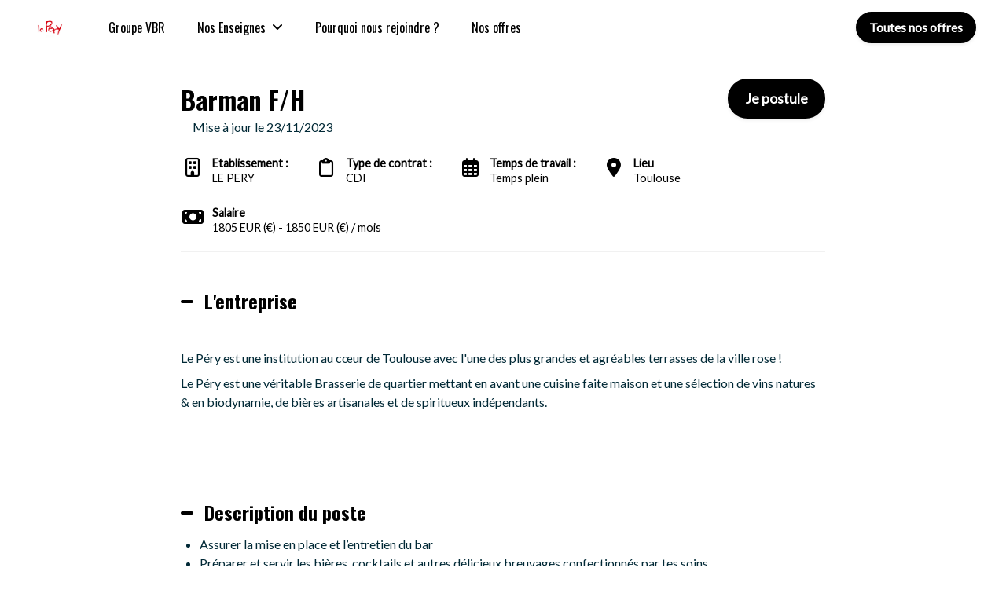

--- FILE ---
content_type: text/html; charset=utf-8
request_url: https://careers.werecruit.io/fr/groupe-vbr/offres/barman-90d152
body_size: 19472
content:



 





<!DOCTYPE html>

<html lang="fr-fr"
      xmlns:og="http://ogp.me/ns#">
<head prefix="og: http://ogp.me/ns# fb: http://ogp.me/ns/fb#">
    <meta charset="utf-8">
    <meta http-equiv="X-UA-Compatible"
          content="IE=edge">
    <meta name="viewport"
          content="width=device-width, initial-scale=1">



    <title>Barman F/H - CDI &#xE0; Toulouse | Groupe VBR</title>
    

    <meta content="website"
          property="og:type"/>
    <meta content="https://careers.werecruit.io/fr/groupe-vbr/offres/barman-90d152"
          property="og:url"/>
    <meta content="careers.werecruit.io"
          property="og:site_name"/>
    <meta content="Barman F/H - CDI &#xE0; Toulouse | Groupe VBR"
          property="og:title"/>
    <meta content="L&#x27;entreprise Groupe VBR recherche Barman F/H en CDI &#xE0; Toulouse | Espace recrutement Groupe VBR"
          property="og:description"/>
    <meta content="https://wio.blob.core.windows.net/werecruit/fa590e55-36f7-4b14-90db-a6017209e28f.png"
          property="og:image"/>
    <meta name="twitter:card"
          content="summary_large_image"/>
    <meta name="twitter:url"
          content="https://careers.werecruit.io/fr/groupe-vbr/offres/barman-90d152"/>
    <meta name="twitter:site"
          content="@We_Recruit_"/>
    <meta name="twitter:title"
          content="Barman F/H - CDI &#xE0; Toulouse | Groupe VBR"/>
    <meta name="twitter:description"
          content="L&#x27;entreprise Groupe VBR recherche Barman F/H en CDI &#xE0; Toulouse | Espace recrutement Groupe VBR"/>
    <meta name="twitter:image"
          content="https://wio.blob.core.windows.net/werecruit/fa590e55-36f7-4b14-90db-a6017209e28f.png"/>

    <meta name="title"
          content="Barman F/H - CDI &#xE0; Toulouse | Groupe VBR"/>
    <meta name="description"
          content="L&#x27;entreprise Groupe VBR recherche Barman F/H en CDI &#xE0; Toulouse | Espace recrutement Groupe VBR"/>
        <meta name="dcterms.created"
              content="2023-11-07"/>
        <meta name="dcterms.modified"
              content="2023-11-23"/>

        <meta name="robots"
              content="noindex, nofollow"/>

    <link rel="canonical"
          href="https://careers.werecruit.io/fr/groupe-vbr/offres/barman-90d152"/>

            <link rel="alternate"
                  hreflang="fr-fr"
                  href="https://careers.werecruit.io/fr/groupe-vbr/offres/barman90d152" />

    <link rel="alternate"
          hreflang="x-default"
          href="https://careers.werecruit.io/groupe-vbr"/>

    
        <link rel="shortcut icon"
              href="https://wio.blob.core.windows.net/werecruit/ae0aed98-4c63-4a75-8dd3-ff9514e6d689.ico">

    
    

    <link rel="stylesheet" href="https://cdn.jsdelivr.net/npm/bootstrap@4.6.2/dist/css/bootstrap.min.css" integrity="sha384-xOolHFLEh07PJGoPkLv1IbcEPTNtaed2xpHsD9ESMhqIYd0nLMwNLD69Npy4HI+N" crossorigin="anonymous" />

    <!-- Fonts -->
    <link rel="stylesheet" href="https://wio.blob.core.windows.net/cdn/assets/fontawesome/css/brands.min.css" />
    <link rel="stylesheet" href="https://wio.blob.core.windows.net/cdn/assets/fontawesome/css/fontawesome.min.css" />
    <link rel="stylesheet" href="https://wio.blob.core.windows.net/cdn/assets/fontawesome/css/solid.min.css" />
    <link rel="stylesheet" href="https://wio.blob.core.windows.net/cdn/assets/fontawesome/css/regular.min.css" />

    <style>
        .random-73f2dfa5-8769-482a-97c6-525de6807863{
            color: #000000 !important; font-family: Oswald;
        }

        .random-73f2dfa5-8769-482a-97c6-525de6807863:hover,
        .random-73f2dfa5-8769-482a-97c6-525de6807863.active-page,
        .dropdown-toggle:hover i,
        .dropdown-wrap .dropdown-toggle.random-73f2dfa5-8769-482a-97c6-525de6807863.active-page i {
            color: #000000 !important;
        }

        .nav-item.dropdown.dropdown-wrap .dropdown-menu {
            background-color: rgba(255,255,255,1);
        }

    </style>

        <link href="https://fonts.googleapis.com/css?family=Lato%7COswald:ital,wght@0,600;1,600,0,700;1,700&display=swap" rel="stylesheet" />

    
    
        <link rel="stylesheet" href="/bundles/jobs/css-light.css?v=VAcvbmH_m5acXY0XUREVNy3ea7A" />
    

    <!--[if lt IE 9]>
        <script src="https://oss.maxcdn.com/html5shiv/3.7.2/html5shiv.min.js"></script>
        <script src="https://oss.maxcdn.com/respond/1.4.2/respond.min.js"></script>
    <![endif]-->



    <!-- Default styles -->
    <style>
       .color1 { color: #000000; } .color1:focus { color: #000000; } .background-color1 { background-color: #000000; } .border-color1 { border-color: #000000 !important; } .hover-color1:hover { color: #000000 !important; } .focus-color1:focus { border-color: #000000 !important; } .focus-color1:focus { box-shadow: 0 1px 1px 0 #000000 !important; } .before-color1::before { color: #000000 !important; } .before-background1::before { background: #000000 !important; } .hover-before-background1:hover::before { background: #000000 !important; } .checkbox-color1:checked+label::before { background: #000000 !important; } .custom-control-label-background1:hover+span.hover { background: #000000 !important; } .checkbox-color1:checked+.custom-control-label-background1+span.hover { background: #000000 !important; } .progressbar-color1 { color: #000000; } .progressbar-color1::-webkit-progress-value { background-color: #000000; } .progressbar-color1::-moz-progress-bar { background-color: #000000; } .rich-text a:hover { color: #000000; } .color2 { color: #FFFFFF; } .color2:focus { color: #FFFFFF; } .background-color2 { background-color: #FFFFFF; } .border-color2 { border-color: #FFFFFF ; } .hover-color2:hover { color: #FFFFFF;} .color3 { color: #F8AC18; } .color3:focus { color: #F8AC18; } .background-color3 { background-color: #F8AC18; } .border-color3 { border-color: #F8AC18 ; } .hover-color3:hover { color: #F8AC18 !important;} .color4 { color: #EEE9D9; } .color4:focus { color: #EEE9D9; } .color5 { color: #012936; } .color5:focus { color: #012936; } .background-color5 { background-color: #012936; } 
       .font1 { font-family: Oswald; } .font2 { font-family: Lato; } 
       .button-style {font-family: Lato;border-radius: 25px;-webkit-box-shadow: 0 0.125rem 0.25rem rgba(0, 0, 0, .075);box-shadow: 0 0.125rem 0.25rem rgba(0, 0, 0, .075);}.button-style.cta-primary {font-family: Lato;border: 2px solid #000000;background-color: #000000;color: white;}.button-style.cta-primary:hover {font-family: Lato;background-color: white;color: #000000;}.button-style.cta-secondary {font-family: Lato;border: 2px solid transparent;background: white;border-color: #000000;color: #000000;}.button-style.cta-secondary:hover {font-family: Lato;color: white;background: #000000;}
    </style>

    
    <link rel="manifest"
          href="/site.webmanifest">
    <link rel="mask-icon"
          href="/safari-pinned-tab.svg"
          color="#5bbad5">
    <meta name="msapplication-TileColor"
          content="#da532c">
    <meta name="theme-color"
          content="#ffffff">


    <script type="text/javascript">!function(T,l,y){var S=T.location,k="script",D="instrumentationKey",C="ingestionendpoint",I="disableExceptionTracking",E="ai.device.",b="toLowerCase",w="crossOrigin",N="POST",e="appInsightsSDK",t=y.name||"appInsights";(y.name||T[e])&&(T[e]=t);var n=T[t]||function(d){var g=!1,f=!1,m={initialize:!0,queue:[],sv:"5",version:2,config:d};function v(e,t){var n={},a="Browser";return n[E+"id"]=a[b](),n[E+"type"]=a,n["ai.operation.name"]=S&&S.pathname||"_unknown_",n["ai.internal.sdkVersion"]="javascript:snippet_"+(m.sv||m.version),{time:function(){var e=new Date;function t(e){var t=""+e;return 1===t.length&&(t="0"+t),t}return e.getUTCFullYear()+"-"+t(1+e.getUTCMonth())+"-"+t(e.getUTCDate())+"T"+t(e.getUTCHours())+":"+t(e.getUTCMinutes())+":"+t(e.getUTCSeconds())+"."+((e.getUTCMilliseconds()/1e3).toFixed(3)+"").slice(2,5)+"Z"}(),iKey:e,name:"Microsoft.ApplicationInsights."+e.replace(/-/g,"")+"."+t,sampleRate:100,tags:n,data:{baseData:{ver:2}}}}var h=d.url||y.src;if(h){function a(e){var t,n,a,i,r,o,s,c,u,p,l;g=!0,m.queue=[],f||(f=!0,t=h,s=function(){var e={},t=d.connectionString;if(t)for(var n=t.split(";"),a=0;a<n.length;a++){var i=n[a].split("=");2===i.length&&(e[i[0][b]()]=i[1])}if(!e[C]){var r=e.endpointsuffix,o=r?e.location:null;e[C]="https://"+(o?o+".":"")+"dc."+(r||"services.visualstudio.com")}return e}(),c=s[D]||d[D]||"",u=s[C],p=u?u+"/v2/track":d.endpointUrl,(l=[]).push((n="SDK LOAD Failure: Failed to load Application Insights SDK script (See stack for details)",a=t,i=p,(o=(r=v(c,"Exception")).data).baseType="ExceptionData",o.baseData.exceptions=[{typeName:"SDKLoadFailed",message:n.replace(/\./g,"-"),hasFullStack:!1,stack:n+"\nSnippet failed to load ["+a+"] -- Telemetry is disabled\nHelp Link: https://go.microsoft.com/fwlink/?linkid=2128109\nHost: "+(S&&S.pathname||"_unknown_")+"\nEndpoint: "+i,parsedStack:[]}],r)),l.push(function(e,t,n,a){var i=v(c,"Message"),r=i.data;r.baseType="MessageData";var o=r.baseData;return o.message='AI (Internal): 99 message:"'+("SDK LOAD Failure: Failed to load Application Insights SDK script (See stack for details) ("+n+")").replace(/\"/g,"")+'"',o.properties={endpoint:a},i}(0,0,t,p)),function(e,t){if(JSON){var n=T.fetch;if(n&&!y.useXhr)n(t,{method:N,body:JSON.stringify(e),mode:"cors"});else if(XMLHttpRequest){var a=new XMLHttpRequest;a.open(N,t),a.setRequestHeader("Content-type","application/json"),a.send(JSON.stringify(e))}}}(l,p))}function i(e,t){f||setTimeout(function(){!t&&m.core||a()},500)}var e=function(){var n=l.createElement(k);n.src=h;var e=y[w];return!e&&""!==e||"undefined"==n[w]||(n[w]=e),n.onload=i,n.onerror=a,n.onreadystatechange=function(e,t){"loaded"!==n.readyState&&"complete"!==n.readyState||i(0,t)},n}();y.ld<0?l.getElementsByTagName("head")[0].appendChild(e):setTimeout(function(){l.getElementsByTagName(k)[0].parentNode.appendChild(e)},y.ld||0)}try{m.cookie=l.cookie}catch(p){}function t(e){for(;e.length;)!function(t){m[t]=function(){var e=arguments;g||m.queue.push(function(){m[t].apply(m,e)})}}(e.pop())}var n="track",r="TrackPage",o="TrackEvent";t([n+"Event",n+"PageView",n+"Exception",n+"Trace",n+"DependencyData",n+"Metric",n+"PageViewPerformance","start"+r,"stop"+r,"start"+o,"stop"+o,"addTelemetryInitializer","setAuthenticatedUserContext","clearAuthenticatedUserContext","flush"]),m.SeverityLevel={Verbose:0,Information:1,Warning:2,Error:3,Critical:4};var s=(d.extensionConfig||{}).ApplicationInsightsAnalytics||{};if(!0!==d[I]&&!0!==s[I]){var c="onerror";t(["_"+c]);var u=T[c];T[c]=function(e,t,n,a,i){var r=u&&u(e,t,n,a,i);return!0!==r&&m["_"+c]({message:e,url:t,lineNumber:n,columnNumber:a,error:i}),r},d.autoExceptionInstrumented=!0}return m}(y.cfg);function a(){y.onInit&&y.onInit(n)}(T[t]=n).queue&&0===n.queue.length?(n.queue.push(a),n.trackPageView({})):a()}(window,document,{
src: "https://js.monitor.azure.com/scripts/b/ai.2.min.js", // The SDK URL Source
crossOrigin: "anonymous", 
cfg: { // Application Insights Configuration
    connectionString: 'InstrumentationKey=e2ac5df8-e7ab-46c9-acd6-3b0f9ca372bd;IngestionEndpoint=https://westeurope-0.in.applicationinsights.azure.com/;LiveEndpoint=https://westeurope.livediagnostics.monitor.azure.com/'
}});</script>
</head>
<body>



<div class="wrapper">
<div class="navbar-wrap font2"
     style="background-color: rgba(255,255,255,1)">

    <!-- Desktop menu -->
    <nav class="navbar navbar-expand-md navbar-light"
         style="background-color: rgba(255,255,255,1)">
            <a class="navbar-brand"
               href="https://careers.werecruit.io/fr/groupe-vbr">
                <img id="logo" src="https://wio.blob.core.windows.net/werecruit/58a822e6-7d43-4b48-b555-64136459c9db.jpg" alt="logo"/>
            </a>
        <div class="navbar-toggler btn d-md-none random-73f2dfa5-8769-482a-97c6-525de6807863"
             id="sidebarCollapse"
             role="menu"
             data-toggle="collapse"
             data-target="#navbarToggler"
             aria-expanded="false">
            <div class="hamburger hamburger--squeeze">
                <div class="hamburger-box">
                    <div class="hamburger-inner"></div>
                </div>
            </div>
            <span class="d-block menu-text">Menu</span>
        </div>

        <div class="nav-container d-none d-md-flex">
            <ul class="navbar-nav overflow-hidden"
                id="main-menu">
<li class="nav-item responsive-item ">
                <a href="https://careers.werecruit.io/fr/groupe-vbr"
                   class=" color1 hover-color2 random-73f2dfa5-8769-482a-97c6-525de6807863">
                    Groupe VBR
                </a>
        </li><li class="nav-item responsive-item dropdown dropdown-wrap">
                <a class="dropdown-toggle color1 hover-color2 random-73f2dfa5-8769-482a-97c6-525de6807863 "
                   aria-haspopup="true"
                   aria-expanded="false"
                   href="https://careers.werecruit.io/fr/groupe-vbr/les-etablissements">
                    Nos Enseignes
                    <i class="fas fa-angle-down ml-2"></i>
                </a>
                <div class="dropdown-menu">
                    <a class="sub-page-link random-73f2dfa5-8769-482a-97c6-525de6807863 "
                       href="https://careers.werecruit.io/fr/groupe-vbr/les-etablissements">
                        Nos Enseignes
                    </a>

                        <a class="sub-page-link random-73f2dfa5-8769-482a-97c6-525de6807863 " href="https://careers.werecruit.io/fr/groupe-vbr/la-bierotheque-1">
                            La Bi&#xE8;roth&#xE8;que
                        </a>
                        <a class="sub-page-link random-73f2dfa5-8769-482a-97c6-525de6807863 " href="https://careers.werecruit.io/fr/groupe-vbr/delirium-cafe-toulouse">
                            Delirium Caf&#xE9; Toulouse
                        </a>
                        <a class="sub-page-link random-73f2dfa5-8769-482a-97c6-525de6807863 " href="https://careers.werecruit.io/fr/groupe-vbr/le-pery-1">
                            Le P&#xE9;ry
                        </a>
                </div>
        </li><li class="nav-item responsive-item ">
                <a href="https://careers.werecruit.io/fr/groupe-vbr/nos-offres"
                   class=" color1 hover-color2 random-73f2dfa5-8769-482a-97c6-525de6807863">
                    Pourquoi nous rejoindre ?
                </a>
        </li><li class="nav-item responsive-item ">
                <a href="https://careers.werecruit.io/fr/groupe-vbr/page-offre"
                   class="active-page border-color2 color2 color1 hover-color2 random-73f2dfa5-8769-482a-97c6-525de6807863">
                    Nos offres
                </a>
        </li>            </ul>

            <div class="nav-item dropdown dropdown-wrap nav-overflow">
                <button class="dropdown-toggle color1 hover-color2 random-73f2dfa5-8769-482a-97c6-525de6807863 "
                        aria-haspopup="true"
                        aria-expanded="false">
                    Plus
                    <i class="fas fa-angle-down ml-2"></i>
                </button>
                <div class="dropdown-menu">
                    <ul id="menu2">
                    </ul>
                </div>
            </div>

            <ul class="navbar-cta">
                    <li class="cta-item">
                        



    <a class="button font2  cta-primary button-style" href="/fr/redirectToPage/27327#block-c6e502e0-cf04-49b6-8726-d161a6ea3bfd">
        Toutes nos offres
    </a>

                    </li>

            </ul>
        </div>
    </nav>
</div>
  
<!-- Smartphone menu -->
<div class="slide-menu font2 d-md-none"
     style="background-color: rgba(255,255,255,1)"
     id="sidebar">
    <ul>
<li class="nav-item">
                <a href="https://careers.werecruit.io/fr/groupe-vbr"
                   class=" color1 hover-color2 separator random-73f2dfa5-8769-482a-97c6-525de6807863">
                    Groupe VBR
                </a>
        </li><li class="nav-item">
                <a class="color1 hover-color2 sub-parent separator random-73f2dfa5-8769-482a-97c6-525de6807863 "
                   aria-haspopup="true"
                   aria-expanded="false"
                   href="https://careers.werecruit.io/fr/groupe-vbr/les-etablissements">
                    Nos Enseignes
                    <i class="fas fa-angle-down ml-2"></i>
                </a>
                <ul>
                    <li>
                        <a class="color1 hover-color2 separator button-language random-73f2dfa5-8769-482a-97c6-525de6807863 "
                           href="https://careers.werecruit.io/fr/groupe-vbr/les-etablissements">
                            Nos Enseignes
                        </a>
                    </li>

                        <li>
                            <a class="color1 hover-color2 separator sub-page-link random-73f2dfa5-8769-482a-97c6-525de6807863 " href="https://careers.werecruit.io/fr/groupe-vbr/la-bierotheque-1">
                                La Bi&#xE8;roth&#xE8;que
                            </a>
                        </li>
                        <li>
                            <a class="color1 hover-color2 separator sub-page-link random-73f2dfa5-8769-482a-97c6-525de6807863 " href="https://careers.werecruit.io/fr/groupe-vbr/delirium-cafe-toulouse">
                                Delirium Caf&#xE9; Toulouse
                            </a>
                        </li>
                        <li>
                            <a class="color1 hover-color2 separator sub-page-link random-73f2dfa5-8769-482a-97c6-525de6807863 " href="https://careers.werecruit.io/fr/groupe-vbr/le-pery-1">
                                Le P&#xE9;ry
                            </a>
                        </li>
                </ul>
        </li><li class="nav-item">
                <a href="https://careers.werecruit.io/fr/groupe-vbr/nos-offres"
                   class=" color1 hover-color2 separator random-73f2dfa5-8769-482a-97c6-525de6807863">
                    Pourquoi nous rejoindre ?
                </a>
        </li><li class="nav-item">
                <a href="https://careers.werecruit.io/fr/groupe-vbr/page-offre"
                   class="active-page border-color2 color2 color1 hover-color2 separator random-73f2dfa5-8769-482a-97c6-525de6807863">
                    Nos offres
                </a>
        </li>

        <li class="nav-item nav-buttons row m-0">
                <div class="col-12 col-sm-6 p-0">
                    



    <a class="button font2  cta-primary button-style" href="/fr/redirectToPage/27327#block-c6e502e0-cf04-49b6-8726-d161a6ea3bfd">
        Toutes nos offres
    </a>

                </div>
        </li>
    </ul>
</div>

<div class="main-container show"
     id="content">

        <nav class="fixed-nav font2 offer-nav">
            <div class="row nav-wrap">
                    <div class="font1 post-title">
Barman F/H                    </div>
                    <div class="apply-btn">
                        <div class="col-12 col-md-auto cta-apply p-0">
                            <span class="button cta-primary button-style">
Je postule &#xE0; cette offre                            </span>
                        </div>
                    </div>
            </div>
        </nav>


    
















<article class="single-offre font2 color5 first-block"
         id="block-b6db61a8-120e-4792-af13-f9f11722c7de"
         style="background-color: rgba(255,255,255,1)">
<div>
    <div class="post-title row">
        <div class="col-12 col-md-8 col-lg-9">
            <h1 class="font1 color5 h2 bloc-title mt-2 mb-2 bloc-title"
                style="color: #000000 !important; font-family: Oswald;">
                Barman F/H
            </h1>
        </div>

            <div class="col-12 col-md-4 col-lg-3 cta-apply">
                



    <span class="button font2  cta-primary button-style">
        Je postule
    </span>

            </div>
    </div>
    <div class="col-12">
            <span class="d-inline">
                Mise &#xE0; jour le 
                23/11/2023
            </span>
    </div>
    <div class="overview mt-2 mb-5">
        <ul class="row py-2">
                <li class="col-12 col-sm-auto"
                    style="color: #000000 !important; font-family: Lato;">
                    <i class="far fa-building"></i>
                    <p style="color: #000000 !important; font-family: Lato;">
                        <span>Etablissement :&nbsp;</span>
                        LE PERY
                    </p>
                </li>
                <li class="col-12 col-sm-auto"
                    style="color: #000000 !important; font-family: Lato;">
                    <i class="far fa-clipboard"></i>
                    <p style="color: #000000 !important; font-family: Lato;">
                        <span>
                            Type de contrat :&nbsp;
                        </span>
                        CDI
                    </p>
                </li>
                <li class="col-12 col-sm-auto"
                    style="color: #000000 !important; font-family: Lato;">
                    <i class="far fa-calendar-alt">
                    </i>
                    <p style="color: #000000 !important; font-family: Lato;">
                        <span>
                            Temps de travail :&nbsp;
                        </span>
Temps plein                    </p>
                </li>
                <li class="col-12 col-sm-auto"
                    style="color: #000000 !important; font-family: Lato;">
                    <i class="fas fa-map-marker-alt">
                    </i>
                    <p style="color: #000000 !important; font-family: Lato;">
                        <span>
                            Lieu
                        </span>
                        Toulouse
                    </p>
                </li>
                     <li class="col-12 col-sm-auto" style="color: #000000 !important; font-family: Lato;">
                         <i class="fa fa-money-bill"></i>
                         <p style="color: #000000 !important; font-family: Lato;">
                             <span>
                                 Salaire
                             </span>
1805 EUR (&#x20AC;) - 1850 EUR (&#x20AC;) / mois                         </p>
                     </li>

        </ul>
    </div>
    <div class="description rich-text border-color1 mb-5">
            <div>
                <h2 style="color: #000000 !important; font-family: Oswald;"
                    class="h4 description-subtitle before-background1">
                    L&#x27;entreprise
                </h2>
                <p>&nbsp;</p>
<p>Le P&eacute;ry est une institution au c&oelig;ur de Toulouse avec l'une des plus grandes et agr&eacute;ables terrasses de la ville rose !</p>
<p>Le P&eacute;ry est une v&eacute;ritable Brasserie de quartier mettant en avant une cuisine faite maison et une s&eacute;lection de vins natures &amp; en biodynamie, de bi&egrave;res artisanales et de spiritueux ind&eacute;pendants.</p>
<p>&nbsp;</p>
<p>&nbsp;</p>
            </div>


            <div>
                <h2 style="color: #000000 !important; font-family: Oswald;"
                    class="h4 description-subtitle before-background1">
                    Description du poste</h2>
                <ul>
<li>Assurer la mise en place et l&rsquo;entretien du bar</li>
<li>Pr&eacute;parer et servir les bi&egrave;res, cocktails et autres d&eacute;licieux breuvages confectionn&eacute;s par tes soins</li>
<li>Assurer le paiement, donner aux clients l&rsquo;envie de revenir</li>
<li>D&eacute;border d&rsquo;&eacute;nergie positive, &ecirc;tre acteur de l&rsquo;ambiance de l&rsquo;&eacute;tablissement</li>
<li>&Ecirc;tre force de proposition pour toute id&eacute;e qui permettra d'am&eacute;liorer l'exp&eacute;rience client</li>
</ul>
            </div>

            <div>
                <h2 style="color: #000000 !important; font-family: Oswald;"
                    class="h4 description-subtitle before-background1">
                    Profil recherch&#xE9;</h2>
                <ul>
<li>Tu es souriant(e), tu aimes la relation client</li>
<li>Tu es organis&eacute;(e) et tu as le sens du d&eacute;tail</li>
<li>Tu sais adapter ton rythme de travail en fonction de l'affluence</li>
<li>Tu as l&rsquo;esprit d&rsquo;&eacute;quipe, le maintien d&rsquo;une bonne ambiance de travail est essentiel pour toi</li>
<li>Tu sais g&eacute;rer les priorit&eacute;s d&rsquo;un service</li>
<li>Tu es amateur/trice de bi&egrave;res et de cocktails</li>
</ul>
<p><strong>Nous te proposons ces avantages :&nbsp;</strong></p>
<ul>
<li>Formation &agrave; la zythologie et aux fondamentaux de la bi&egrave;re</li>
<li>Syst&egrave;me de prime mensuelle</li>
<li>Participation aux transports</li>
<li>CE d'entreprise</li>
<li>R&eacute;duction de 15% sur tous les &eacute;tablissements du groupe</li>
<li>Une super ambiance de travail dans un cadre moderne</li>
<li>Une croissance qui nous permet de donner de beaux parcours &agrave; nos &eacute;quipes en privil&eacute;giant toujours les &eacute;volutions et mobilit&eacute;s interne.</li>
</ul>
<p>Tu te reconnais dans cette offre ? N&rsquo;h&eacute;site plus rejoins-nous !</p>
            </div>


        <!-- Language -->


        <div>
            <p>Réf: 90d15276-e16b-4ad8-822b-0e068c479b93</p>
        </div>
    </div>


    <section class="container offer-form position-filled">
        <div class="row">
            <div class="col-lg-12 col-md-12 col-sm-12 col-xs-12 mb-5">
                <div class="col-lg-12 col-md-12 col-sm-12 col-xs-12">
                    <div class="text-center">
                            <p>Le poste n&#x27;est plus &#xE0; pourvoir.</p>
                    </div>
                </div>
            </div>
        </div>
    </section>

    <div class="rsn-wrap color5 font2">
        <span class="w-100 d-block center my-2">
Partager l&#x27;offre        </span>
        <ul class="">
            <li class="">
                <a href="https://www.facebook.com/sharer.php?u=https://careers.werecruit.io/fr/groupe-vbr/offres/barman-90d152"
                   name="fb_share"
                   target="_blank"
                   class="hover-color1">
                    <span>
                        <i class="fab fa-facebook-f"></i>
                    </span>
                </a>
            </li>
                <li class="">
                    <a href="https://twitter.com/intent/tweet/?url=https://careers.werecruit.io/fr/groupe-vbr/offres/barman-90d152&text=Postulez à cette offre -->&via=We_Recruit_"
                       target="_blank"
                       class="hover-color1">
                        <span>
                            <i class="fa-brands fa-x-twitter"></i>
                        </span>
                    </a>
                </li>
                <li class="">
                    <a href="http://www.linkedin.com/shareArticle?mini=true&url=https://careers.werecruit.io/fr/groupe-vbr/offres/barman-90d152&title=Postulez à cette offre"
                       target="_blank"
                       class="hover-color1">
                        <span>
                            <i class="fab fa-linkedin-in"></i>
                        </span>
                    </a>
                </li>
                <li class="">
                    <a href="mailto:?subject=Postulez à cette Offre&body=https://careers.werecruit.io/fr/groupe-vbr/offres/barman-90d152"
                       target="_blank"
                       class="hover-color1">
                        <span>
                            <i class="far fa-envelope"></i>
                            <!-- <span class="d-none d-sm-block">Partager par email</span> -->
                        </span>
                    </a>
                </li>
        </ul>
    </div>

</div>
</article>
         
<script src="https://code.jquery.com/jquery-3.6.0.min.js" integrity="sha256-/xUj+3OJU5yExlq6GSYGSHk7tPXikynS7ogEvDej/m4=" crossorigin="anonymous"></script>

    <script src="https://cdnjs.cloudflare.com/ajax/libs/jquery-validate/1.19.3/jquery.validate.min.js" integrity="sha512-37T7leoNS06R80c8Ulq7cdCDU5MNQBwlYoy1TX/WUsLFC2eYNqtKlV0QjH7r8JpG/S0GUMZwebnVFLPd6SU5yg==" crossorigin="anonymous" referrerpolicy="no-referrer"></script>

    <script type="didomi/javascript" data-vendor="facebook">
        (function(d, s, id) {
            var js, fjs = d.getElementsByTagName(s)[0];
            if (d.getElementById(id)) {
                return;
            }
            js = d.createElement(s);
            js.id = id;
            js.src = "//connect.facebook.net/fr_FR/sdk.js#xfbml=1&version=v2.3";
            fjs.parentNode.insertBefore(js, fjs);
        }(document, 'script', 'facebook-jssdk'));
    </script>


    <script type="didomi/javascript" data-vendor="twitter">
        window.twttr = (function(d, s, id) {
            var js,
                fjs = d.getElementsByTagName(s)[0],
                t = window.twttr || {};
            if (d.getElementById(id)) return t;
            js = d.createElement(s);
            js.id = id;
            js.src = "https://platform.twitter.com/widgets.js";
            fjs.parentNode.insertBefore(js, fjs);

            t._e = [];
            t.ready = function(f) {
                t._e.push(f);
            };

            return t;
        }(document, "script", "twitter-wjs"));
    </script>


    <script type="text/javascript">
        $(".dropdown dt a").on('click',
            function() {
                $('ul[data-id=' + $(this).attr('data-id') + ']').slideToggle('fast');
            });

        $(document).bind('click',
            function(e) {
                var $clicked = $(e.target);
                if (!$clicked.parents().hasClass("dropdown")) {
                    $(".dropdown dd ul").hide();
                }
            });

        $('.mutliSelect input[type="checkbox"]').on('click',
            function() {
                var inputId = $(this).attr('class');
                var selectId = inputId.replace('custom-control-input checkbox-color1 checkbox-element question-', "");
                var title = $(this).closest('.mutliSelect').find('input[type="checkbox"]').val(),
                    title = $(this).val() + ",";

                if ($(this).is(':checked')) {
                    var html = '<span title="' + title + '">' + title + '</span>';
                    $('.multiSel-' + selectId).append(html);
                    $(".hida-" + selectId).hide();
                } else {
                    $('span[title="' + title + '"]').remove();
                    var ret = $(".hida");
                    $('.dropdown dt a').append(ret);

                }
            });
    </script>

    <script type="text/javascript">
        var isSafari = !!navigator.userAgent.match(/Version\/[\d\.]+.*Safari/);
        if (isSafari) {
            var form = document.getElementById('form'); // form has to have ID: <form id="formID">
            form.noValidate = true;
            form.addEventListener('submit',
                function(event) { // listen for form submitting
                    if (!event.target.checkValidity()) {
                        event.preventDefault(); // dismiss the default functionality
                        document.getElementById('errorMessageDiv').style.display = 'block';
                    }
                },
                false);
        }
    </script>

    <script type="text/javascript">
        var questions =
            [];

        questions.forEach(
            function(q) {
                $('.question-' + q.id)
                    .click(
                        function() {
                            if (q.type === 2 || q.type === 3) {
                                var query = q.choices.find(
                                    function(c) {
                                        return $('#question-' + c.id).is(':checked');
                                    });
                                if (query) {
                                    $('.question-' + q.id).attr("required", false);
                                } else {
                                    $('.question-' + q.id).attr("required", true);
                                }

                            }

                        });
            });


    </script>
        <script type="didomi/javascript" data-vendor="c:indeed-3K8TJDqt">
            (function(d, s, id) {
                var js, iajs = d.getElementsByTagName(s)[0];
                if (d.getElementById(id)) {
                    return;
                }
                js = d.createElement(s);
                js.id = id;
                js.async = true;
                js.src = "https://apply.indeed.com/indeedapply/static/scripts/app/bootstrap.js?hl=fr";
           
                iajs.parentNode.insertBefore(js, iajs);
            }(document, 'script', 'indeed-apply-js'));
        </script>

    <script type="text/javascript">
        $(".checkbox-element").each((index, element)=>{
        $(element).on('click', function(){
            var $this = $(this);
            var questionId = $this.data('question-id');
            var otherCheckboxes = $('.question-'+questionId);
            var checkedElements = otherCheckboxes.toArray().filter(i=>$(i).is(':checked'));
            var questionInput = $("#question-"+questionId);
            questionInput.val(checkedElements.length ? "OK":"");
            questionInput.trigger('focus');
            questionInput.trigger('blur');
            window.formValidator.element("#question-"+questionId);
        })
    })
    </script>
    <script type="text/javascript">
        $(document).ready(function() {
            $('.description-blocks a').attr('target', '_blank');
            $('input[type="file"]').each(function(index, element){
                    $(this).change(function(){
                    $(this).blur().focus().blur();
                });
            })
        });
        $('#form').on('keyup keypress', function(e) {
            var keyCode = e.keyCode || e.which;
            if (keyCode === 13) {
                e.preventDefault();
                return false;
            }
        });
        $.validator.methods.phoneNumber = function(value, element) {
            return this.optional(element) || /^((\+\d{1,3}(-| )?\(?\d\)?(-| )?\d{1,5})|(\(?\d{2,6}\)?))(-| )?(\d{3,4})(-| )?(\d{4})(( x| ext)\d{1,5}){0,1}$/.test(value);
        };
        window.formValidator = $("#form").validate({
            ignore: [],
            rules: {
                phone: {
                    required: true,
                    phoneNumber: true
                },
            },
            errorPlacement: function(error, element) {
                console.log(error, element);
                error.addClass('invalid-feedback');
                if (element.is('input[type=radio], input[type=checkbox]')) {
                    element.parent().parent().append(error);
                } else {
                    error.insertAfter(element);
                }
            },
            highlight: function(element, errorClass, validClass) {
                $element = $(element);
                if ($element.is('input[type=hidden].qcm-field')) {
                    var questionId = $element.data('question-id');
                    var div = $('div[data-question-id="' + questionId + '"]');
                    div.addClass(errorClass);
                    div.find("button").addClass(errorClass);
                    div.removeClass(validClass);
                    div.find("button").removeClass(validClass);
                } else {
                    $element.parent().addClass(errorClass).removeClass(validClass);
                    $element.addClass(errorClass).removeClass(validClass);
                    $element.parent().find("button").addClass(errorClass).removeClass(validClass);
                }
            },
            unhighlight: function(element, errorClass, validClass) {
                $element = $(element);
                if ($element.is('input[type=hidden].qcm-field')) {
                    var questionId = $element.data('question-id');
                    var div = $('div[data-question-id="' + questionId + '"]');
                    div.addClass(validClass);
                    div.find("button").addClass(validClass);
                    div.removeClass(errorClass);
                    div.find("button").removeClass(errorClass);
                } else {
                    $(element).parent().removeClass(errorClass).addClass(validClass);
                    $(element).addClass(validClass).removeClass(errorClass);
                    $(element).parent().find("button").addClass(validClass).removeClass(errorClass);
                }
            },
            submitHandler: function(form) {
                var shouldSubmit = true;
                if (shouldSubmit) {
                    form.submit();
                    var button = $('button[type="submit"]');
                    $('#loader').removeClass("hidden");
                    $('#submit-button').addClass("hidden");
                    $($('.cta-apply')[0]).addClass('hidden');
                    $($('.cta-apply')[1]).addClass('hidden')
                    setTimeout(function() {
                        button.attr('disabled', 'disabled');
                        button.prop('disabled', true);
                    }, 0);
                }
            },
            errorClass: "is-invalid",
            validClass: "is-valid",
        });
        jQuery(document).ready(function($) {
            $(document).on('click', '.dropdown-menu', function(e) {
                e.stopImmediatePropagation();
                e.stopPropagation();
            });
        });
        jQuery.extend(jQuery.validator.messages, {
            required: "Ce champ est obligatoire",
            phoneNumber: "Ce numéro de téléphone est invalide",
            email: "Veuillez indiquer une adresse e-mail valide",
        });


    </script>

    <script type="text/javascript">
        var placeSearch;
        var autocompletes = [];
        var componentForm = {
            street_number: 'short_name',
            route: 'long_name',
            locality: 'long_name',
            administrative_area_level_1: 'short_name',
            country: 'long_name',
            postal_code: 'short_name'
        };

        function initAutocompletes() {
            $('.custom-autocomplete').each((index, element) => {
                autocompletes.push({
                    element: element,
                    autocomplete: new google.maps.places.Autocomplete(element, { types: ['geocode'] })
                });
            });
        }
        function geolocate(element) {
            if (navigator.geolocation) {
                navigator.geolocation.getCurrentPosition(function(position) {
                    var geolocation = {
                        lat: position.coords.latitude,
                        lng: position.coords.longitude
                    };
                    var circle = new google.maps.Circle({
                        center: geolocation,
                        radius: position.coords.accuracy
                    });
                    var autocomplete = autocompletes.find(i => i.element === element).autocomplete;
                    autocomplete.setBounds(circle.getBounds());
                });
            }
        }
    </script>
    <script src="https://maps.googleapis.com/maps/api/js?key=AIzaSyD4PJill3qHrUSFpRn_ujYZ-TVUygdIvsY&libraries=places&callback=initAutocompletes" async defer></script>


    <script type="text/javascript">
        $(function() {
            $(".datepicker").each(
                function(index, element) {
                    var $elem = $(element);
                    $elem.datepicker($.datepicker.regional["fr"]);
                });
            $(".ui-datepicker").addClass("font2");
        });
    </script>





<section class="default-block "
         id="block-d0bcda57-4a9e-4884-8b62-2e42ebe9f311"
         style="background-color: rgba(255,255,255,1)">
             <h2 class="font1 color5 mb-4 bloc-title center"
                 style="color: #000000 !important; font-family: Oswald;">
                 Nos offres du moment
             </h2>

    <div class="wrap-offers2 font2">
        <ul class="wrap-offres row m-0">
                <li class="single-offre2 col-12 col-sm-6 col-md-12 p-xs-0 p-md-0">
                    <a href="https://careers.werecruit.io/fr/groupe-vbr/offres/serveur-cdi-35h-91979c">
                        <div class="img-wrap picture">
                                    <img src="https://wio.blob.core.windows.net/werecruit/58a822e6-7d43-4b48-b555-64136459c9db.jpg"
                                         alt="Logo LE PERY"/>
                        </div>
                        <div>
                            <h3 class="h5 color5"
                                style="color: #000000 !important; font-family: Lato;">
                                Serveur CDI 35h F/H
                            </h3>
                            <div class="overview">
                                <ul>
                                        <li>
                                            <i class="far fa-building"
                                               style="color: #000000 !important; ">
                                            </i>
                                            <p style="color: #000000 !important; font-family: Lato;">
                                                <span>LE PERY</span>
                                            </p>
                                        </li>
                                        <li>
                                            <i class="far fa-clipboard"
                                               style="color: #000000 !important; ">
                                            </i>
                                            <p style="color: #000000 !important; font-family: Lato;">
                                                CDI
                                            </p>
                                        </li>
                                        <li>
                                            <i class="far fa-calendar-alt"
                                               style="color: #000000 !important; ">
                                            </i>
                                            <p style="color: #000000 !important; font-family: Lato;">
Temps plein                                            </p>
                                        </li>
                                        <li>
                                            <i class="fas fa-map-marker-alt"
                                               style="color: #000000 !important; ">
                                            </i>
                                            <p style="color: #000000 !important; font-family: Lato;">
                                                Toulouse
                                            </p>
                                        </li>
                                </ul>
                            </div>
                        </div>
                        <div class="button-wrap">
                            



    <span class="button font2  cta-secondary button-style">
        Je postule
    </span>

                        </div>
                    </a>
                </li>
                <li class="single-offre2 col-12 col-sm-6 col-md-12 p-xs-0 p-md-0">
                    <a href="https://careers.werecruit.io/fr/groupe-vbr/offres/serveur---contrat-week-end-7f2e6c">
                        <div class="img-wrap picture">
                                    <img src="https://wio.blob.core.windows.net/werecruit/9e0d19be-c1a5-4de4-b24d-89258bd0fda7.PNG"
                                         alt="Logo LA BIEROTHEQUE MURET"/>
                        </div>
                        <div>
                            <h3 class="h5 color5"
                                style="color: #000000 !important; font-family: Lato;">
                                Serveur - contrat week-end F/H
                            </h3>
                            <div class="overview">
                                <ul>
                                        <li>
                                            <i class="far fa-building"
                                               style="color: #000000 !important; ">
                                            </i>
                                            <p style="color: #000000 !important; font-family: Lato;">
                                                <span>LA BIEROTHEQUE MURET</span>
                                            </p>
                                        </li>
                                        <li>
                                            <i class="far fa-clipboard"
                                               style="color: #000000 !important; ">
                                            </i>
                                            <p style="color: #000000 !important; font-family: Lato;">
                                                CDI
                                            </p>
                                        </li>
                                        <li>
                                            <i class="far fa-calendar-alt"
                                               style="color: #000000 !important; ">
                                            </i>
                                            <p style="color: #000000 !important; font-family: Lato;">
Temps partiel                                            </p>
                                        </li>
                                        <li>
                                            <i class="fas fa-map-marker-alt"
                                               style="color: #000000 !important; ">
                                            </i>
                                            <p style="color: #000000 !important; font-family: Lato;">
                                                Muret
                                            </p>
                                        </li>
                                </ul>
                            </div>
                        </div>
                        <div class="button-wrap">
                            



    <span class="button font2  cta-secondary button-style">
        Je postule
    </span>

                        </div>
                    </a>
                </li>
                <li class="single-offre2 col-12 col-sm-6 col-md-12 p-xs-0 p-md-0">
                    <a href="https://careers.werecruit.io/fr/groupe-vbr/offres/directeur-adjoint-de-restaurantbar-39b951">
                        <div class="img-wrap picture">
                                    <img src="https://wio.blob.core.windows.net/werecruit/db2887ce-a072-4358-96a1-1f5af99c909d.jpg"
                                         alt="Logo DELIRIUM CAFE TOULOUSE"/>
                        </div>
                        <div>
                            <h3 class="h5 color5"
                                style="color: #000000 !important; font-family: Lato;">
                                Directeur Adjoint de restaurant/bar F/H
                            </h3>
                            <div class="overview">
                                <ul>
                                        <li>
                                            <i class="far fa-building"
                                               style="color: #000000 !important; ">
                                            </i>
                                            <p style="color: #000000 !important; font-family: Lato;">
                                                <span>DELIRIUM CAFE TOULOUSE</span>
                                            </p>
                                        </li>
                                        <li>
                                            <i class="far fa-clipboard"
                                               style="color: #000000 !important; ">
                                            </i>
                                            <p style="color: #000000 !important; font-family: Lato;">
                                                CDI
                                            </p>
                                        </li>
                                        <li>
                                            <i class="far fa-calendar-alt"
                                               style="color: #000000 !important; ">
                                            </i>
                                            <p style="color: #000000 !important; font-family: Lato;">
Temps plein                                            </p>
                                        </li>
                                        <li>
                                            <i class="fas fa-map-marker-alt"
                                               style="color: #000000 !important; ">
                                            </i>
                                            <p style="color: #000000 !important; font-family: Lato;">
                                                Toulouse
                                            </p>
                                        </li>
                                </ul>
                            </div>
                        </div>
                        <div class="button-wrap">
                            



    <span class="button font2  cta-secondary button-style">
        Je postule
    </span>

                        </div>
                    </a>
                </li>
        </ul>
                <div class="center">
                    <a href="/fr-fr/redirectToPage/27327">
                        



    <span class="button font2 center cta-primary button-style">
        Voir plus d&#x27;offres
    </span>

                    </a>
                </div>
    </div>
</section>




    <!-- FOOTER -->
    <a href="javascript:;"
       id="return-to-top"
       class="color1 hover-color2">
        <i class="fas fa-angle-up"></i>
    </a>
    <footer class="footer font2 col-12">
        <div class="row">
            <div class="col-footer col-logo d-none d-md-block col-12 col-md-3 mb-3">
                    <a href="https://careers.werecruit.io/fr/groupe-vbr">
                        <img src="https://wio.blob.core.windows.net/werecruit/58a822e6-7d43-4b48-b555-64136459c9db.jpg"
                             alt="logo"/>
                    </a>
            </div>

            <div class="col-12 col-md-9">
                <div class="row m-0">
                        <div class="col-footer col-6 col-md-3 mb-2">
                            <span class="color5 col-title">
Offres                            </span>
                            <ul>
                                    <li>
                                        <a href="https://careers.werecruit.io/fr/groupe-vbr/offres/candidature-spontanee-5495c6"
                                           class="color5 hover-color2">
Candidature spontan&#xE9;e                                        </a>
                                    </li>
                            </ul>
                        </div>
                    <div class="col-footer col-6 col-md-3 mb-2">
                        <span class="color5 col-title">Liens utiles</span>
                        <ul>
                                <li>
                                    <a href="https://careers.werecruit.io/fr/groupe-vbr/cookies"
                                       class="color5 hover-color2">
                                        Cookies
                                    </a>
                                </li>
                                <li>
                                    <a href="https://careers.werecruit.io/fr/groupe-vbr/conditions-generales-dutilisation"
                                       class="color5 hover-color2">
                                        Conditions g&#xE9;n&#xE9;rales d&#x27;utilisation
                                    </a>
                                </li>
                                <li>
                                    <a href="https://careers.werecruit.io/fr/groupe-vbr/politique-de-confidentialite"
                                       class="color5 hover-color2">
                                        Politique de confidentialit&#xE9;
                                    </a>
                                </li>
                                <li>
                                    <a href="https://careers.werecruit.io/fr/groupe-vbr/mentions-legales"
                                       class="color5 hover-color2">
                                        Mentions l&#xE9;gales
                                    </a>
                                </li>
                            <li>
                                <a class="color5 hover-color2" href="/fr/groupe-vbr/site-map">
                                    Plan du site
                                </a>
                            </li>
                            <li>
                                <a href="https://app.werecruit.io/"
                                   class="color5 hover-color2">
                                    Connexion recruteurs
                                </a>
                            </li>
                                <li>
                                    <a href="javascript:Didomi.preferences.show()"
                                       class="color5 hover-color2">
                                        Pr&#xE9;f&#xE9;rences des cookies
                                    </a>
                                </li>
                        </ul>
                    </div>
                </div>
            </div>
        </div>
            <div class="row">
                <div class="powered text-center col-12">
                    <span class="mr-1 mb-4 pb-1 d-inline-block">Propuls&#xE9; par</span>
                    <a href="https://werecruit.com/?utm_source=site_referent&utm_medium=site_carriere_client&utm_campaign=notoriete"
                       target="_blank">
                        <img class="social-img"
                             src="https://wio.blob.core.windows.net/cdn/app/images/graphic-resources/logo-we-recruit.svg"
                             alt='We Recruit, solution de recrutement'/>
                    </a>
                    <a href="https://werecruit.com/?utm_source=site_referent&utm_medium=site_carriere_client&utm_campaign=notoriete"
                       class="sublink"
                       target="_blank">
                        Logiciel de gestion de candidature et de multidiffusion
                    </a>
                </div>
            </div>
    </footer>
    <!-- //FOOTER -->
</div>
</div>

<script src="https://cdnjs.cloudflare.com/ajax/libs/lodash.js/4.17.21/lodash.min.js" integrity="sha512-WFN04846sdKMIP5LKNphMaWzU7YpMyCU245etK3g/2ARYbPK9Ub18eG+ljU96qKRCWh+quCY7yefSmlkQw1ANQ==" crossorigin="anonymous" referrerpolicy="no-referrer"></script>

<script src="https://code.jquery.com/jquery-3.6.0.min.js" integrity="sha256-/xUj+3OJU5yExlq6GSYGSHk7tPXikynS7ogEvDej/m4=" crossorigin="anonymous"></script>

<script src="https://cdn.jsdelivr.net/npm/popper.js@1.12.9/dist/umd/popper.min.js" integrity="sha384-ApNbgh9B+Y1QKtv3Rn7W3mgPxhU9K/ScQsAP7hUibX39j7fakFPskvXusvfa0b4Q" crossorigin="anonymous"></script>

<script src="https://cdn.jsdelivr.net/npm/bootstrap@4.6.2/dist/js/bootstrap.bundle.min.js" integrity="sha384-Fy6S3B9q64WdZWQUiU+q4/2Lc9npb8tCaSX9FK7E8HnRr0Jz8D6OP9dO5Vg3Q9ct" crossorigin="anonymous"></script>

<script src="https://code.jquery.com/ui/1.13.2/jquery-ui.min.js" integrity="sha256-lSjKY0/srUM9BE3dPm+c4fBo1dky2v27Gdjm2uoZaL0=" crossorigin="anonymous"></script>

<script src="https://cdnjs.cloudflare.com/ajax/libs/jquery-easing/1.4.1/jquery.easing.min.js" integrity="sha512-0QbL0ph8Tc8g5bLhfVzSqxe9GERORsKhIn1IrpxDAgUsbBGz/V7iSav2zzW325XGd1OMLdL4UiqRJj702IeqnQ==" crossorigin="anonymous" referrerpolicy="no-referrer"></script>

<script src="https://cdnjs.cloudflare.com/ajax/libs/jquery.sticky/1.0.4/jquery.sticky.min.js" integrity="sha512-QABeEm/oYtKZVyaO8mQQjePTPplrV8qoT7PrwHDJCBLqZl5UmuPi3APEcWwtTNOiH24psax69XPQtEo5dAkGcA==" crossorigin="anonymous" referrerpolicy="no-referrer"></script>

<script src="https://cdnjs.cloudflare.com/ajax/libs/jquery-validate/1.19.5/jquery.validate.min.js" integrity="sha512-rstIgDs0xPgmG6RX1Aba4KV5cWJbAMcvRCVmglpam9SoHZiUCyQVDdH2LPlxoHtrv17XWblE/V/PP+Tr04hbtA==" crossorigin="anonymous" referrerpolicy="no-referrer"></script>



    <script src="/bundles/jobs/scripts-light.js?v=cCS0XN1UwbzfflTqTQd1pndnrwA"></script>


<script type="text/javascript">
        $('#offers-block').on('click', function (event) {
            event.preventDefault();
            var targetBlock = $(this).attr('href');
            scrollTo($(targetBlock));
        });

        function scrollTo( target ) {
            console.log(target);
            if( target.length ) {
                $("html, body").stop().animate( {
                    scrollTop: target.offset().top - 100
                }, 1000);
            }
        }
    </script>



<script type="text/javascript">
        let isFacebookApp = function () {
            let ua = navigator.userAgent || navigator.vendor || window.opera;
            return (ua.indexOf("FBAN") > -1) || (ua.indexOf("FBAV") > -1);
        };

        if (isFacebookApp()) {
           $('input[type=file]').removeAttr('accept');
        }
    </script>


    <script type="text/javascript">
            window.didomiConfig = {"$id":"1","cookies":{"$id":"2","didomiTokenCookieName":"groupe-vbr-didomi-token","iabCookieName":"groupe-vbr-iab","local":{"$id":"3","customDomain":"careers.werecruit.io"}},"app":{"$id":"4","name":"Groupe VBR","logoUrl":"https://wio.blob.core.windows.net/werecruit/fa590e55-36f7-4b14-90db-a6017209e28f.png","vendors":{"$id":"5","iab":{"$id":"6","all":false,"stacks":{"$id":"7","ids":null,"auto":true},"enabled":true,"exclude":[],"include":[573],"version":2,"restrictions":[]},"include":["c:googlemap-9N3cX3nh","c:googlemap-JmVpTQhR","c:indeed-3K8TJDqt","c:googleana-4TXnJigR","c:vimeo","c:youtube","c:azure-6AVFBHt8"],"didomi":["twitter","facebook","google"]},"privacyPolicyURL":null,"essentialPurposes":["cookiesst-96VCc9mM"],"gdprAppliesGlobally":true,"gdprAppliesWhenUnknown":false},"theme":{"$id":"8","css":".didomi-button-highlight {\r\n    color: rgb(255,255,255) !important;\r\n}","font":"Oswald","color":"#000000","linkColor":"#FFFFFF"},"notice":{"$id":"9","content":{"$id":"10","notice":{"$id":"11","fr":"Avec votre consentement, We Recruit et \u003Ca href=\u0022javascript:Didomi.preferences.show(\u0027vendors\u0027)\u0022\u003Enos partenaires\u003C/a\u003E utilisent les cookies ou des technologies similaires pour stocker, acc\u00E9der \u00E0 et traiter des donn\u00E9es personnelles telles que vos visites \u00E0 ce site Web, les adresses IP et les identifiants des cookies. Certains partenaires ne demandent pas votre consentement pour traiter vos donn\u00E9es et se fient \u00E0 leur int\u00E9r\u00EAt commercial l\u00E9gitime. Vous pouvez r\u00E9voquer votre consentement ou vous opposer au traitement des donn\u00E9es fond\u00E9 sur l\u0027int\u00E9r\u00EAt l\u00E9gitime \u00E0 tout moment en cliquant sur \u00AB En savoir plus \u00BB ou en acc\u00E9dant \u00E0 notre Politique de confidentialit\u00E9 sur ce site Web.","en":"With your agreement, We Recruit and \u003Ca href=\u0022javascript:Didomi.preferences.show(\u0027vendors\u0027)\u0022\u003Eour partners\u003C/a\u003E use cookies or similar technologies to store, access, and process personal data like your visit on this website, IP addresses and cookie identifiers. Some partners do not ask for your consent to process your data and rely on their legitimate business interest. You can withdraw your consent or object to data processing based on legitimate interest at any time by clicking on \u201CLearn More\u201D or in our Privacy Policy on this website."}},"position":"popup","closeOnClick":false,"closeOnScroll":false,"showDataProcessing":false,"closeOnScrollThreshold":0,"daysBeforeShowingAgain":0,"closeOnScrollThresholdType":null,"closeOnClickNavigationDelay":0},"languages":{"$id":"12","default":"fr","enabled":["fr"]},"preferences":{"$id":"13","content":{"$id":"14","text":{"$id":"15","fr":"Nos partenaires et We Recruit d\u00E9posent des cookies et utilisent des informations non sensibles de votre appareil pour am\u00E9liorer leurs produits et afficher des publicit\u00E9s et contenus personnalis\u00E9s. Vous pouvez accepter ou refuser ces diff\u00E9rentes op\u00E9rations. Pour en savoir plus sur les cookies, les donn\u00E9es utilis\u00E9es, les traitements r\u00E9alis\u00E9s et les partenaires avec qui nous travaillons, vous pouvez consulter notre \u003Ca href=\u0022{privacyPolicyURL}\u0022 target=\u0022_blank\u0022\u003Epolitique de confidentialit\u00E9\u003C/a\u003E.","en":"Our partners and We Recruit place cookies, access and use non-sensitive information from your device to improve our products and personalize ads and other contents throughout this website. You may accept all or part of these operations. To learn more about cookies, partners, and how we use your data, to review your options or these operations for each partner, visit our \u003Ca href=\u0022{privacyPolicyURL}\u0022 target=\u0022_blank\u0022\u003Eprivacy policy\u003C/a\u003E."},"title":null,"textVendors":{"$id":"16","en":"You can set your consent preferences for every partner listed below individually. Click on a partner name to get more information on what it does, what data it is collecting and how it is using it.","fr":"Vous pouvez d\u00E9finir vos pr\u00E9f\u00E9rences de consentement pour chaque partenaire list\u00E9 ci-dessous individuellement. Cliquez sur le nom d\u0027un partenaire pour obtenir plus d\u0027informations sur ce qu\u0027il fait, les donn\u00E9es qu\u0027il r\u00E9colte et comment il les utilise."}},"categories":null,"showWhenConsentIsMissing":false},"regulations":null,"integrations":null,"tagManager":null}
        </script>
    <script type="text/javascript">
            window.gdprAppliesGlobally=true;(function(){function a(e){if(!window.frames[e]){if(document.body&&document.body.firstChild){var t=document.body;var n=document.createElement("iframe");n.style.display="none";n.name=e;n.title=e;t.insertBefore(n,t.firstChild)}
            else{setTimeout(function(){a(e)},5)}}}function e(n,r,o,c,s){function e(e,t,n,a){if(typeof n!=="function"){return}if(!window[r]){window[r]=[]}var i=false;if(s){i=s(e,t,n)}if(!i){window[r].push({command:e,parameter:t,callback:n,version:a})}}e.stub=true;function t(a){if(!window[n]||window[n].stub!==true){return}if(!a.data){return}
            var i=typeof a.data==="string";var e;try{e=i?JSON.parse(a.data):a.data}catch(t){return}if(e[o]){var r=e[o];window[n](r.command,r.parameter,function(e,t){var n={};n[c]={returnValue:e,success:t,callId:r.callId};a.source.postMessage(i?JSON.stringify(n):n,"*")},r.version)}}
            if(typeof window[n]!=="function"){window[n]=e;if(window.addEventListener){window.addEventListener("message",t,false)}else{window.attachEvent("onmessage",t)}}}e("__tcfapi","__tcfapiBuffer","__tcfapiCall","__tcfapiReturn");a("__tcfapiLocator");(function(e,tgt){
            var t=document.createElement("script");t.id="spcloader";t.type="text/javascript";t.async=true;t.src="https://sdk.privacy-center.org/"+e+"/loader.js?target_type=notice&target="+tgt+"&nounce=54969df2-f106-485e-ac33-a94aab40a2d1";t.charset="utf-8";var n=document.getElementsByTagName("script")[0];n.parentNode.insertBefore(t,n)})("d284f45d-ef31-4568-af75-d9cde5b77e99","4dqCFA43")})();
        </script>

<script type="application/ld+json">{"@context":"https://schema.org","@type":"Organization","name":"Groupe VBR","url":"https://careers.werecruit.io/fr/groupe-vbr","logo":"https://wio.blob.core.windows.net/werecruit/fa590e55-36f7-4b14-90db-a6017209e28f.png"}</script>
</body>
</html>


--- FILE ---
content_type: image/svg+xml
request_url: https://wio.blob.core.windows.net/cdn/app/images/graphic-resources/logo-we-recruit.svg
body_size: 6958
content:
<?xml version="1.0" encoding="UTF-8"?>
<svg id="Calque_1" data-name="Calque 1" xmlns="http://www.w3.org/2000/svg" viewBox="0 0 598.05 402.03">
  <defs>
    <style>
      .cls-1 {
        fill: #ff6136;
      }

      .cls-1, .cls-2 {
        stroke-width: 0px;
      }

      .cls-2 {
        fill: #2e3862;
      }
    </style>
  </defs>
  <g>
    <path class="cls-1" d="M325.22,109.47l-76.7,77.53h10.8l71.4-71.94c.2-.2.3-.6,0-.9h0l-4.6-4.5c-.2-.4-.6-.4-.9-.2Z"/>
    <path class="cls-1" d="M249.92,130.55l54.9-55.45h-10.8l-49.5,49.96c-.2.2-.3.6,0,.9h0l4.5,4.5c.3.3.7.3.9.1Z"/>
    <path class="cls-1" d="M336.12,120.46l-65.9,66.54h10.8l60.5-60.95c.2-.3.2-.7,0-.9l-4.5-4.5c-.2-.5-.6-.5-.9-.2h0Z"/>
    <path class="cls-1" d="M347.02,131.45l-55,55.55h10.8l49.7-50.06c.2-.3.2-.7,0-.9l-4.5-4.5c-.3-.3-.7-.3-1-.1Z"/>
    <path class="cls-1" d="M255.42,136.84l4.5,4.5c.3.2.7.2.9,0l65.8-66.34h-10.8l-60.4,60.95c-.3.3-.3.7,0,.9h0Z"/>
    <path class="cls-1" d="M266.22,147.83l4.5,4.5c.3.2.7.2.9,0l76.7-77.33h-10.8l-71.3,71.94c-.2.3-.2.7,0,.9Z"/>
  </g>
  <g>
    <path class="cls-2" d="M151.06,232.2c1.1,0,1.4.3,1.2,1.6l-8.8,42.3c-2.1,9.9-3.6,11.3-11.7,11.3-8.8,0-9.3-1.3-11.6-11.3l-6.5-28-6.5,28c-2.3,10-2.8,11.3-11.6,11.3-8,0-9.6-1.4-11.7-11.3l-8.8-42.3c-.2-1.3.1-1.6,1.2-1.6h7.3c.7,0,.9.3,1.2,1.6l8.2,41.1c.8,3.5,1.4,3.8,2.7,3.8,1.7,0,1.9-.3,2.7-3.8l9.7-39.5c.3-1.2.7-1.6,1.4-1.6h8.4c.8,0,1.1.4,1.4,1.6l9.7,39.5c.8,3.5,1,3.8,2.7,3.8,1.3,0,1.9-.3,2.7-3.8l8.2-41.1c.3-1.3.5-1.6,1.3-1.6h7.2Z"/>
    <path class="cls-2" d="M205.76,258.11v2.9c0,2-.5,2.8-3.6,2.8h-31.8c.3,12.2,2.6,15.2,13.3,15.2h16.4c1,0,1.5.5,1.5,1.5v4.4c0,.9-.5,1.5-1.4,1.6-5.1.7-10.6.9-16.7.9-18.8,0-22.8-5.5-22.8-27.8s4-27.9,22.8-27.9,22.1,5.3,22.3,26.4ZM170.26,256.01h25.9c-.2-12.7-2.3-15.9-12.7-15.9s-13,3.2-13.2,15.9Z"/>
    <path class="cls-2" d="M266.16,232.8c1,.3,1.5.7,1.5,1.7v4.2c0,1-.6,1.5-1.6,1.4h-8.7c-6.9,0-8.7,1.1-8.7,5.6v39.7c0,1-.5,1.5-1.5,1.5h-6.5c-1,0-1.5-.5-1.5-1.5v-42c0-11.3,10-11.7,15.8-11.7,2.4,0,9.2.4,11.2,1.1Z"/>
    <path class="cls-2" d="M319.36,258.11v2.9c0,2-.5,2.8-3.6,2.8h-31.8c.3,12.2,2.6,15.2,13.3,15.2h16.4c1,0,1.5.5,1.5,1.5v4.4c0,.9-.5,1.5-1.4,1.6-5.1.7-10.6.9-16.7.9-18.8,0-22.8-5.5-22.8-27.8s4-27.9,22.8-27.9,22.1,5.3,22.3,26.4ZM283.86,256.01h25.9c-.2-12.7-2.3-15.9-12.7-15.9s-13,3.2-13.2,15.9Z"/>
    <path class="cls-2" d="M367.16,232.6c.9.1,1.4.7,1.4,1.7v4.3c0,1-.5,1.5-1.5,1.5h-15.1c-12.1,0-13.6,3.9-13.6,19.5s1.5,19.4,13.6,19.4h15.1c1,0,1.5.5,1.5,1.5v4.3c0,1-.5,1.6-1.4,1.7-5.1.7-11,.9-15.2.9-19.4,0-23.2-5.5-23.2-27.8s3.8-27.9,23.2-27.9c4.2,0,10.1.2,15.2.9Z"/>
    <path class="cls-2" d="M405.76,232.8c1,.3,1.5.7,1.5,1.7v4.2c0,1-.6,1.5-1.6,1.4h-8.7c-6.9,0-8.7,1.1-8.7,5.6v39.7c0,1-.5,1.5-1.5,1.5h-6.5c-1,0-1.5-.5-1.5-1.5v-42c0-11.3,10-11.7,15.8-11.7,2.4,0,9.2.4,11.2,1.1Z"/>
    <path class="cls-2" d="M459.16,232.2c1,0,1.5.5,1.5,1.5v50.6c0,1.2-.5,1.3-1.5,1.5-7.9,1.5-16.1,1.6-20.8,1.6-17.9,0-23.2-2.3-23.2-23.5v-30.2c0-1,.7-1.5,1.7-1.5h6.4c1,0,1.5.5,1.5,1.5v29.5c0,15.2,3,15.8,12.6,15.8h13.7v-45.3c0-1,.5-1.5,1.5-1.5h6.6Z"/>
    <path class="cls-2" d="M485.15,216.2c0,3.8-2,5.9-5.9,5.9s-5.9-2.1-5.9-5.9,2.1-5.8,5.9-5.8,5.9,2,5.9,5.8ZM482.55,232.2c1,0,1.5.5,1.5,1.5v51.7c0,1-.5,1.5-1.5,1.5h-6.6c-1,0-1.5-.5-1.5-1.5v-51.7c0-1,.5-1.5,1.5-1.5h6.6Z"/>
    <path class="cls-2" d="M508.45,217.1c1.1-.3,1.7.2,1.7,1.3v13.9h10.5c1.1,0,1.6.5,1.6,1.5v4.7c0,1-.5,1.5-1.6,1.5h-10.5v33.6c0,4.4,1.2,5.4,6.5,5.4h4.8c1.1,0,1.6.4,1.6,1.4v4.8c0,.9-.5,1.4-1.5,1.6-2,.5-4.7.6-5.6.6-7.2,0-15.4-.1-15.4-11.4v-36h-5.6c-1,0-1.5-.5-1.5-1.5v-4.7c0-1,.5-1.5,1.5-1.5h5.6v-12c0-1,.4-1.4,1.3-1.6l6.6-1.6Z"/>
    <path class="cls-1" d="M210.65,308.11c.25.02.4.17.4.42v1.17c0,.25-.12.37-.38.37h-4.82c-4.32,0-5.07,1.67-5.07,7.4s.75,7.32,5.07,7.32h3.8v-6.85c0-.25.12-.4.38-.4h1.65c.25,0,.38.15.38.4v7.45c0,.28-.03.38-.08.5-.52,1.12-3.92,1.12-6.12,1.12-6.1,0-7.6-2.15-7.6-9.55s1.5-9.62,7.6-9.62c1.52,0,3.55.07,4.8.25Z"/>
    <path class="cls-1" d="M228.63,313.96c0,4-1.1,5.32-4.1,5.72l4.22,6.72c.2.28.08.5-.3.5h-1.6c-.57,0-.75-.17-1-.55l-4.12-6.52h-3.77v6.7c0,.3-.08.38-.38.38h-1.77c-.3,0-.38-.08-.38-.38v-18.12c0-.3.08-.35.38-.38,1.77-.12,3.92-.17,5.32-.17,5.62,0,7.5.95,7.5,6.1ZM217.95,310.09v7.6h2.95c4.12,0,5.17-.17,5.17-3.67s-1.05-3.92-5.17-3.92h-2.95Z"/>
    <path class="cls-1" d="M246.58,317.48c0,7.37-1.52,9.55-7.62,9.55s-7.62-2.17-7.62-9.55,1.52-9.62,7.62-9.62,7.62,2.22,7.62,9.62ZM233.88,317.48c0,5.7.75,7.32,5.07,7.32s5.07-1.62,5.07-7.32-.75-7.4-5.07-7.4-5.07,1.67-5.07,7.4Z"/>
    <path class="cls-1" d="M264.4,307.99c.3,0,.38.1.38.37v9.12c0,7.65-1.5,9.55-7.45,9.55s-7.42-1.9-7.42-9.55v-9.12c0-.27.08-.37.38-.37h1.77c.3,0,.38.1.38.37v9.12c0,5.87,1,7.32,4.9,7.32s4.92-1.45,4.92-7.32v-9.12c0-.27.08-.37.38-.37h1.77Z"/>
    <path class="cls-1" d="M281.93,313.96c0,5.25-1.87,5.87-7.5,5.87h-3.17v6.7c0,.3-.08.38-.38.38h-1.77c-.3,0-.38-.08-.38-.38v-18.12c0-.3.08-.35.38-.38,1.77-.12,3.92-.17,5.32-.17,5.62,0,7.5.95,7.5,6.1ZM271.25,310.09v7.6h2.95c4.12,0,5.17-.17,5.17-3.67s-1.05-3.92-5.17-3.92h-2.95Z"/>
    <path class="cls-1" d="M297,307.99c.25,0,.38.12.38.37v1.47c0,.25-.12.38-.38.38h-9.55v6.42h8.7c.25,0,.38.12.38.38v1.45c0,.25-.12.38-.38.38h-8.7v5.85h9.55c.25,0,.38.12.38.38v1.47c0,.25-.12.38-.38.38h-11.7c-.25,0-.38-.12-.38-.38v-18.17c0-.25.12-.37.38-.37h11.7Z"/>
    <path class="cls-1" d="M317.03,308.24c.25.03.35.12.35.33v1.15c0,.25-.1.37-.32.37h-5.62c-2.2,0-3.27.67-3.27,2.22v.42c0,1.25.35,1.92,1.88,2.55l5.45,2.25c2.3.95,2.88,2.38,2.88,4.35v.8c0,3.8-3.05,4.35-6.6,4.35-2.02,0-4-.1-6.1-.35-.22-.05-.3-.15-.3-.4v-1.12c0-.22.12-.35.35-.35h6.85c2.2,0,3.25-.62,3.25-2.2v-.47c0-1.28-.35-2.08-1.9-2.7l-5.92-2.4c-1.95-.75-2.35-2.35-2.35-4.25v-.6c0-3.8,2.97-4.32,6.55-4.32,2.07,0,2.82.12,4.85.37Z"/>
    <path class="cls-1" d="M333.48,307.99c.25,0,.38.12.38.37v1.47c0,.25-.12.38-.38.38h-9.55v6.42h8.7c.25,0,.38.12.38.38v1.45c0,.25-.12.38-.38.38h-8.7v5.85h9.55c.25,0,.38.12.38.38v1.47c0,.25-.12.38-.38.38h-11.7c-.25,0-.38-.12-.38-.38v-18.17c0-.25.12-.37.38-.37h11.7Z"/>
    <path class="cls-1" d="M350.33,313.96c0,5.25-1.87,5.87-7.5,5.87h-3.17v6.7c0,.3-.08.38-.38.38h-1.77c-.3,0-.38-.08-.38-.38v-18.12c0-.3.08-.35.38-.38,1.77-.12,3.92-.17,5.32-.17,5.62,0,7.5.95,7.5,6.1ZM339.65,310.09v7.6h2.95c4.12,0,5.17-.17,5.17-3.67s-1.05-3.92-5.17-3.92h-2.95Z"/>
    <path class="cls-1" d="M365.88,307.99c.25,0,.37.12.37.37v1.47c0,.25-.12.38-.37.38h-5.67v16.32c0,.25-.12.38-.38.38h-1.77c-.25,0-.38-.12-.38-.38v-16.32h-5.67c-.25,0-.38-.12-.38-.38v-1.47c0-.25.12-.37.38-.37h13.87Z"/>
    <path class="cls-1" d="M380.73,307.99c.25,0,.38.12.38.37v1.47c0,.25-.12.38-.38.38h-9.55v6.42h8.7c.25,0,.37.12.37.38v1.45c0,.25-.12.38-.37.38h-8.7v5.85h9.55c.25,0,.38.12.38.38v1.47c0,.25-.12.38-.38.38h-11.7c-.25,0-.38-.12-.38-.38v-18.17c0-.25.12-.37.38-.37h11.7Z"/>
    <path class="cls-1" d="M398.75,317.48c0,7.37-1.52,9.55-7.62,9.55s-7.62-2.17-7.62-9.55,1.52-9.62,7.62-9.62,7.62,2.22,7.62,9.62ZM386.05,317.48c0,5.7.75,7.32,5.07,7.32s5.07-1.62,5.07-7.32-.75-7.4-5.07-7.4-5.07,1.67-5.07,7.4Z"/>
  </g>
</svg>